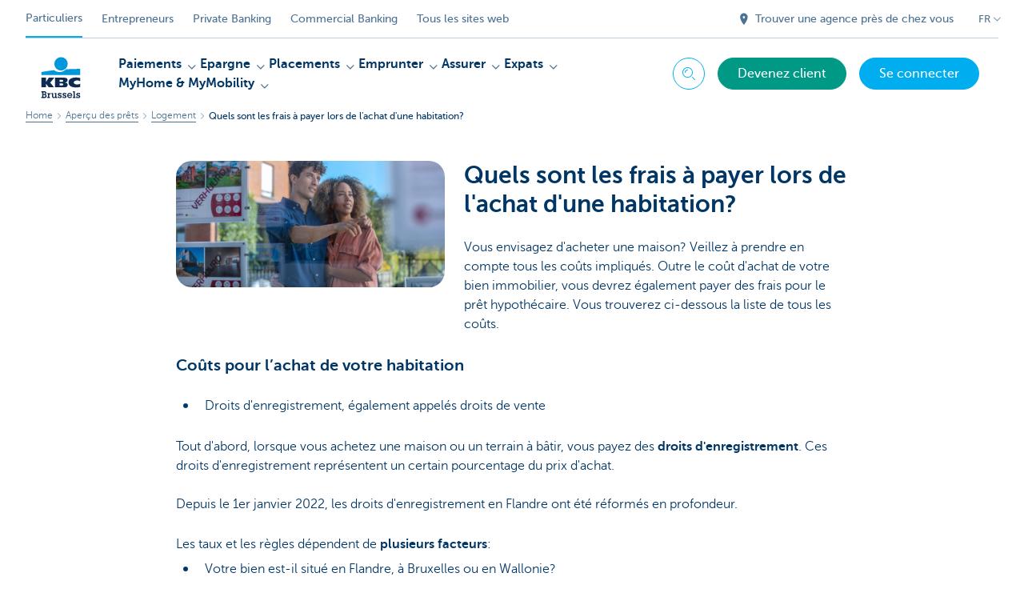

--- FILE ---
content_type: text/css; charset=utf-8
request_url: https://wcmassets.kbc.be/etc.clientlibs/kbc/components/websites/layoutcontainer.min.ACSHASHa33f4d30b495eb644af19a29df6efa1f.css
body_size: -92
content:
.layoutContainer{position:relative}.layoutContainer-backGroundImage{position:absolute;top:0;left:0;right:0;width:100%;bottom:0;border-radius:0;object-fit:cover;height:100%;object-position:center;z-index:-1}


--- FILE ---
content_type: application/javascript; charset=utf-8
request_url: https://wcmassets.kbc.be/etc.clientlibs/kbc/vendor/websites/adobe-target-async.min.ACSHASH87dc28862eeb37139cc08aac07ec9d42.js
body_size: 120
content:
(function(b,c,f,g){function h(a,d,k){if(a){var e=c.createElement("style");e.id=d;e.innerHTML=k;a.appendChild(e)}}function l(a){return a.includes("4")||a.includes("5")}b=function(a){a=("; "+document.cookie).split("; "+a+"\x3d");if(2===a.length)return a.pop().split(";").shift()}("notice_gdpr_prefs");"undefined"!==typeof b&&null!==b&&l(b)&&(h(c.getElementsByTagName("head")[0],"at-body-style",f),setTimeout(function(){var a=c.getElementsByTagName("head")[0];if(a){var d=c.getElementById("at-body-style");
d&&a.removeChild(d)}},g))})(window,document,"body {opacity: 0 !important}",3E3);

--- FILE ---
content_type: application/javascript; charset=utf-8
request_url: https://wcmassets.kbc.be/etc.clientlibs/kbc/components/websites/live.min.ACSHASH9b5d8fcd42e6d5386ccb3448df7570fb.js
body_size: 2527
content:
(function(a){jsKbc.live=function(){function p(d,e){d=d.find(".char");var h=d.length;d.each(function(k,m){var l=k;e||(l=h-k);a(m).css({"animation-delay":"0s, "+l/40+"s","animation-duration":l/40+"s, 0.02s"})})}function q(d){d=d.trim().split(" ");for(var e=[],h=0;h<d.length;h++)e.push('\x3cspan class\x3d"word"\x3e'+d[h]+"\x3c/span\x3e");d=e.join("\x26nbsp;");e=document.createElement("div");e=a(e);e.html(d);e.children(".word").each(function(k,m){k=a(m).text().split("").join('\x3c/span\x3e\x3cspan class\x3d"char"\x3e');
a(m).html('\x3cspan class\x3d"char"\x3e'+k+"\x3c/span\x3e")});return e}jsKbc.liveSettings={};return{init:function(){try{jsKbc.liveSettings=window.liveCarousel}catch(d){jsKbc.error(d)}},subscribeForEvents:function(d){void 0!==jsKbc.videochat&&(a.subscribe(jsKbc.videochat.events.chatIsOpen,function(){d(!0)}),a.subscribe(jsKbc.videochat.events.chatIsClosed,function(){d(!1)}))},isLive:function(){try{var d=jsKbc.videochat.openingHours.isChatOpen();a.publish(d?jsKbc.videochat.events.chatIsOpen:jsKbc.videochat.events.chatIsClosed);
return d}catch(e){return jsKbc.error("Could not get the status of vee24"),!1}},animateText:function(d,e){e=q(e);p(e,!0);d.html(e.html())},setTypingAnimations:p}}();jsKbc.ready(function(){jsKbc.live.init()})})(jQuery);
(function(a){jsKbc.liveHeader=function(){function p(){var c=jsKbc.liveSettings.kbcLiveConfiguration.introductionText,f=jsKbc.liveSettings.kbcSearchConfiguration.introductionText;c&&f&&(c=Math.max(c.length,f.length)/(window.innerWidth/12),(f=a(".header__wrapper").first())&&f.css("min-height",12+c+"em"),(f=a(".header__container").first())&&f.css("min-height",12+c+"em"))}function q(){a(b.liveHeaderElSelector)[0]&&a(b.liveHeaderElSelector)[0].setAttribute("data-live-header-page",b.liveHeaderPage)}function d(c){c=
c.trim().split("").join("\x3c/span\x3e\x3cspan\x3e").split("\x3cspan\x3e \x3c/span\x3e").join("\x3cspan\x3e\x26nbsp;\x3c/span\x3e");a(b.liveHeaderTitleTextSelector).html(c)}function e(){var c=jsKbc.liveSettings.kbcLiveConfiguration.introductionText,f=jsKbc.liveSettings.kbcSearchConfiguration.introductionText;a(b.liveHeaderSubCopyTextSelector).each(function(g,n){g=0===g?c:f;jsKbc.live.animateText(a(n),g);a(".char",n).last().on("animationend",h);a(".char",n).first().on("animationend",{source:"subtext"},
k)});a("span",a(b.liveHeaderTitleTextSelector)).last().on("animationend",{source:"titletext"},k)}function h(c){"fadeIn"===c.originalEvent.animationName&&(a(b.liveHeaderSubCopyLetterSelector).css("opacity","1"),a(b.liveHeaderCircleSelector)[0].removeAttribute("style"),a(b.liveHeaderBarSelector).addClass("live-header__bar--active"),setTimeout(function(){jsKbc.deviceDetection.isIE||jsKbc.deviceDetection.isEdge?m():u();a(b.liveHeaderBarSelector).addClass("live-header__bar--interactive")},500))}function k(c){a(b.liveHeaderSubCopyLetterSelector).css("opacity",
"0");"fadeOut"===c.originalEvent.animationName?(a(b.liveHeaderDotsSelector).addClass("live-header__title__dots--active"),setTimeout(function(){a(b.liveHeaderBarSelector).removeClass("live-header__bar--active");w();void 0!==jsKbc.videochat&&jsKbc.videochat.publishLiveStatus();x();setTimeout(function(){a(b.liveHeaderDotsSelector).removeClass("live-header__title__dots--active");b.liveHeaderPage=(b.liveHeaderPage+1)%2;q();y()},1E3)},500)):"fadeIn"===c.originalEvent.animationName&&"titletext"===c.data.source&&
(a(b.liveHeaderDotsSelector).addClass("live-header__title__dots--active"),setTimeout(y,1500))}function m(){var c=a(b.liveHeaderElSelector),f=a(b.liveHeaderBarSelector),g=a(b.liveHeaderCircleSelector);g.css("stroke-dashoffset","160px");c.css("visibility","visible");c.addClass("active");l(g,f);f.hover(function(){g.stop()},function(){a(b.liveHeaderInputButtonSelector).is(":focus")||l(g,f)});a(b.liveHeaderInputButtonSelector).focus(function(){g.stop()});a(b.liveHeaderInputButtonSelector).blur(function(){l(g,
f)})}function l(c,f){var g=c.css("stroke-dashoffset");try{var n=parseInt(g.replace(/[^0-9.-]/g,""))}catch(r){n=160}c.animate({"stroke-dashoffset":0},n/160*1E4,function(){f.unbind("mouseenter mouseleave");a(b.liveHeaderBarSelector).removeClass("live-header__bar--interactive");z()})}function u(){clearTimeout(b.liveHeaderTimeout);b.liveHeaderTimeout=setInterval(C,b.liveHeaderStep);a(b.liveHeaderBarSelector).addClass("live-header__bar--counting")}function v(){clearTimeout(b.liveHeaderTimeout);a(b.liveHeaderBarSelector).removeClass("live-header__bar--counting")}
function y(){var c=a(b.liveHeaderSubCopyTextSelector);a(b.liveHeaderDotsSelector).removeClass("live-header__title__dots--active");c.removeClass("live-header__subcopy__text--hide");c.eq(b.liveHeaderPage).addClass("live-header__subcopy__text--show");A(!0)}function A(c){a(".live-header__subcopy__text").each(function(f,g){jsKbc.live.setTypingAnimations(a(g),c)})}function z(){a(b.liveHeaderSubCopyTextSelector).eq(b.liveHeaderPage).removeClass("live-header__subcopy__text--show").addClass("live-header__subcopy__text--hide");
A(!1)}function C(){a(b.liveHeaderCircleSelector).css("stroke-dashoffset",b.pathLength*(b.liveHeaderMaxCount-b.liveHeaderCount)/b.liveHeaderMaxCount+"px");b.liveHeaderCount++;b.liveHeaderCount>b.liveHeaderMaxCount&&(b.liveHeaderCount=0,a(b.liveHeaderBarSelector).removeClass("live-header__bar--interactive"),v(),z())}function w(){var c=jsKbc.liveSettings.kbcLiveConfiguration;if(void 0!==jsKbc.videochat){var f=jsKbc.live.isLive()?B(c.activeItems,jsKbc.deviceDetection.getDevice()):B(c.inactiveItems,jsKbc.deviceDetection.getDevice()),
g=a(b.liveHeaderBarButtonSelector)[0];a(b.liveHeaderBarButtonSelector).remove();a(f).each(function(n,r){var t=g.cloneNode(!0);t.setAttribute("href",r.url);t.getElementsByTagName("i")[0].className=r.icon;t.getElementsByClassName("live-header__bar__button__text")[0].textContent=r.actionTypeText;-1!==r.type.indexOf("chat")&&(t.dataset.livechat="true",t.removeAttribute("href"));-1!==r.type.indexOf("call")&&t.setAttribute("href","tel:"+jsKbc.vee24.settings.closedPanel.contactNumber);n===f.length-1&&t.classList.add("live-header__bar__button--last");
a(b.liveHeaderBarContentSelector).append(t)})}}function D(c,f){var g=!1;a(c).each(function(n,r){-1!==r.screenSizeItem.indexOf(f)&&(g=!0)});return g}function B(c,f){return a(c).map(function(g,n){return D(n.screenSize,f)?n:null})}function x(c){var f=a(b.liveHeaderTitleTextSelector),g=jsKbc.live.salutations.getSalutation(jsKbc.liveSettings.salutations);""===g?(g=f.text(),c&&d(g)):g!==f.text()&&d(g)}var b={liveHeaderElSelector:".live-header",liveHeaderDotsSelector:".live-header__title__dots",liveHeaderBarSelector:".live-header__bar",
liveHeaderBarContentSelector:"div.live-header__bar__content",liveHeaderBarButtonSelector:"a.live-header__bar__button",liveHeaderCircleSelector:".live-header__bar__circle svg circle",liveHeaderTitleTextSelector:".live-header__title__text",liveHeaderSubCopyTextSelector:".live-header__subcopy__text",liveHeaderInputButtonSelector:".live-header__bar__button, .live-header__bar__input",liveHeaderSubCopyLetterSelector:".live-header__subcopy__text .word span",pathLength:0,liveHeaderTimeout:0,liveHeaderCount:0,
liveHeaderMaxCount:40,liveHeaderStep:250,liveHeaderPage:0};return{init:function(){if(a(b.liveHeaderCircleSelector).length){if(!jsKbc.deviceDetection.isIE&&!jsKbc.deviceDetection.isEdge){var c=a(b.liveHeaderCircleSelector)[0].getAttribute("r");b.pathLength=c?2*c*Math.PI:0;a(b.liveHeaderBarSelector).hover(function(){v()},function(){a(b.liveHeaderInputButtonSelector).is(":focus")||u()});a(b.liveHeaderInputButtonSelector).focus(function(){v()});a(b.liveHeaderInputButtonSelector).blur(function(){u()})}p();
q();w();x(!0);e();a(document).ready(function(){a(b.liveHeaderElSelector).addClass("live-header--active")})}}}}();jsKbc.ready(function(){jsKbc.liveHeader.init()})})(jQuery);
(function(a){jsKbc.live.salutations=function(){function p(){var d=new Date(a.now());return d.getHours()+":"+d.getMinutes()}function q(d,e){return parseInt(d.split(":")[0])>parseInt(e.split(":")[0])||parseInt(d.split(":")[0])===parseInt(e.split(":")[0])&&parseInt(d.split(":")[1])>parseInt(e.split(":")[1])}return{getSalutation:function(d){var e=p(),h="";a.each(d,function(k,m){k=m.startTime;var l=m.endTime;"00:00"===l&&(l="24:00");(l=q(e,k)&&q(l,e))||(l=parseInt(e.split(":")[0])===parseInt(k.split(":")[0])&&
parseInt(e.split(":")[1])===parseInt(k.split(":")[1]));l&&(h=void 0!==m.message&&null!==m.message?m.message:jsKbc.i18n.getMessage("live.carousel.salutation"))});return h}}}()})(jQuery);
(function(a){jsKbc.liveHeaderButton=function(){var p;function q(){var h=a(".live-button a");0<h.length&&(h=h[0],p=a(h).data("url-active"),e=a(h).data("url-inactive"))}function d(h){a(".live-button").each(function(){var k=a(this);a(k).toggleClass("live-button--online",h);a(k).toggleClass("live-button--offline",!h);k=a(this);a(k).find("a").attr("href",h?p:e)})}var e=p="#";return{init:function(){try{q(),jsKbc.live.subscribeForEvents(function(h){q();d(h)}),jsKbc.live.isLive()}catch(h){jsKbc.error(h)}},
updateLiveButtons:d}}();jsKbc.ready(function(){jsKbc.liveHeaderButton.init()})})(jQuery);